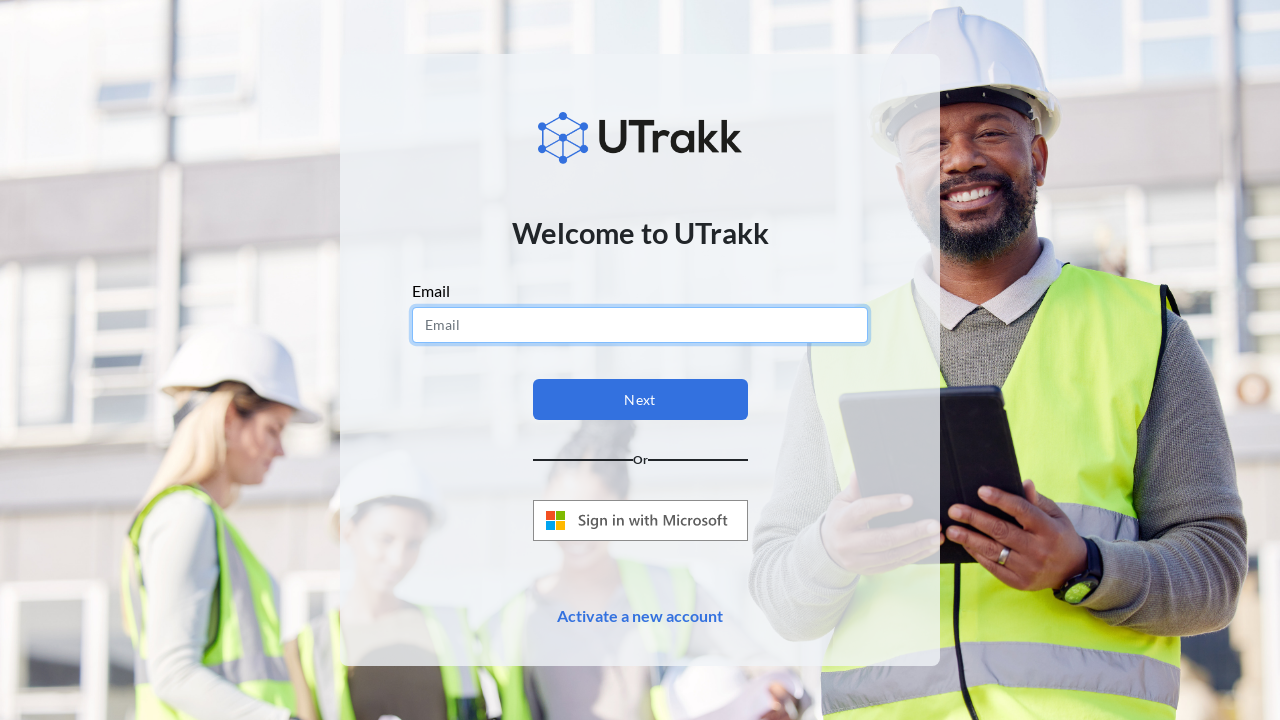

--- FILE ---
content_type: text/html; charset=utf-8
request_url: https://id.utrakk.com/Account/Login?ReturnUrl=%2Fconnect%2Fauthorize%2Fcallback%3Fclient_id%3Dutrakk.website%26redirect_uri%3Dhttps%253A%252F%252Fapp.utrakk.com%252Fsignin-oidc%26response_type%3Dcode%2520id_token%26scope%3Dopenid%2520offline_access%2520utrakk_api%26state%3DOpenIdConnect.AuthenticationProperties%253DfYyNm-jvMroepMJp6NmFGBxTFbMuVG9mTq-XvGmvzbU1YPWYbsmzwD7jMOJobKKVcdj0eENJyVjOrFn8ELeP_9TjjHnD3Uu2XQBYppzJImmEBE7oloZKxAyNhjYBQdMGJPi3SA8GnEBLZu5ijEKkcTdtPb2OfLkSFEE8TYreEvwEYh_z6SCb7VcTOkpiuPV0uSZB8I4AkUfC1ZvGfPPy_QdDMCh1j-fx42nAFmSWUrfuPYzt-RpMoz_6WNipNNqzEV4UsH40Cc3a63AI3LWB1eh5yK5m7YhhDNc0hrJoRj7E4Gw_GJ5yRBmWrftyx5-sB_3a_8d0GsMA3UdhgqW9UT2SMGxIYX2fWluNUFgCQjpfBphWjKzyMZXnboASkdyV3S1ETA%26response_mode%3Dform_post%26nonce%3D637759097215469936.NTY2NmNkOGQtMDNhNi00NjY3LWI0ZmQtMGNkNzNmZTUwZDI4NzhmMmY0ZmUtOTBhZi00ODBkLWE2ZDAtM2JmNGMzOWU2OGEy%26x-client-SKU%3DID_NET472%26x-client-ver%3D6.11.1.0
body_size: 3383
content:
<!DOCTYPE html>
<html>
<head>
	<meta charset="utf-8" />
	<meta http-equiv="X-UA-Compatible" content="IE=edge;" />
	<meta name="viewport" content="width=device-width, initial-scale=1.0">
	<title>Identification - UTrakk DMeS</title>


	
	
		<link rel="stylesheet" href="/css/vendors.min.css?v=9MQpt9sYl4OfMRfmaFPFOun_8Z2b4uBxRX9EDGRmhGw" />
		<link rel="stylesheet" href="/css/site.min.css?v=eA0Yoqh2BsLmRUnZwLafPc42DqloObbn1yFYwYjhIi4" />
	

	<link rel="apple-touch-icon" sizes="57x57" href="/apple-icon-57x57.png">
	<link rel="apple-touch-icon" sizes="60x60" href="/apple-icon-60x60.png">
	<link rel="apple-touch-icon" sizes="72x72" href="/apple-icon-72x72.png">
	<link rel="apple-touch-icon" sizes="76x76" href="/apple-icon-76x76.png">
	<link rel="apple-touch-icon" sizes="114x114" href="/apple-icon-114x114.png">
	<link rel="apple-touch-icon" sizes="120x120" href="/apple-icon-120x120.png">
	<link rel="apple-touch-icon" sizes="144x144" href="/apple-icon-144x144.png">
	<link rel="apple-touch-icon" sizes="152x152" href="/apple-icon-152x152.png">
	<link rel="apple-touch-icon" sizes="180x180" href="/apple-icon-180x180.png">
	<link rel="icon" type="image/png" sizes="192x192" href="/android-icon-192x192.png">
	<link rel="icon" type="image/png" sizes="32x32" href="/favicon-32x32.png">
	<link rel="icon" type="image/png" sizes="96x96" href="/favicon-96x96.png">
	<link rel="icon" type="image/png" sizes="16x16" href="/favicon-16x16.png">
	<link rel="manifest" href="/manifest.json">
	<meta name="msapplication-TileImage" content="/ms-icon-144x144.png">

	
</head>
<body class="body-layout-login">
	

<div class="random-background" data-image="architect"></div>
<main class="login-window">
	<div class="login-form">
		
		<div class="login-main">
			<div class="login-form-div">
				<div class="login-logo">
					<div class="login-logo-placer">
						<a href="https://www.utrakk.com/" title="UTrakk" class="login-logo-link" target="_blank" tabindex="-1">
							<span class="img-UTrakk-2025" alt="UTrakk"> </span>
						</a>
						<div class="login-space-between-logo-and-welcome-message"></div>
						<h1 class="login-welcome-message">Welcome to UTrakk</h1>
					</div>
				</div>
				<form id="login" class="form-horizontal account-form" method="post" role="form" action="/account/login?returnurl=%2Fconnect%2Fauthorize%2Fcallback%3Fclient_id%3Dutrakk.website%26redirect_uri%3Dhttps%253A%252F%252Fapp.utrakk.com%252Fsignin-oidc%26response_type%3Dcode%2520id_token%26scope%3Dopenid%2520offline_access%2520utrakk_api%26state%3DOpenIdConnect.AuthenticationProperties%[base64]%26response_mode%3Dform_post%26nonce%3D637759097215469936.NTY2NmNkOGQtMDNhNi00NjY3LWI0ZmQtMGNkNzNmZTUwZDI4NzhmMmY0ZmUtOTBhZi00ODBkLWE2ZDAtM2JmNGMzOWU2OGEy%26x-client-SKU%3DID_NET472%26x-client-ver%3D6.11.1.0">
					
					

					<div class="login-form-field">
						<label class="label-text" for="Email">Email</label>
						<input type="email" maxlength="254" class="form-control" autofocus autocomplete="on" spellcheck="false" placeholder="Email" data-val-required="The Email field is required." data-val-email="Please enter a valid email address." data-val="true" id="Email" name="Email" value="" />
						<span class="form-text text-danger field-validation-valid" data-valmsg-for="Email" data-valmsg-replace="true"></span>
					</div>
					<div class="text-center">
						<div class="login-commands">
							<div class="login-form-cmd">
								<input type="submit" id="btnsubmit" value="Next" class="btn btn-primary btn-lg btnConnection" />
							</div>

							<div class="login-divider">Or</div>
							<div class="login-form-field">
								<a tabindex="-1" href="/account/login/auth/redirect?returnurl=%2Fconnect%2Fauthorize%2Fcallback%3Fclient_id%3Dutrakk.website%26redirect_uri%3Dhttps%253A%252F%252Fapp.utrakk.com%252Fsignin-oidc%26response_type%3Dcode%2520id_token%26scope%3Dopenid%2520offline_access%2520utrakk_api%26state%3DOpenIdConnect.AuthenticationProperties%[base64]%26response_mode%3Dform_post%26nonce%3D637759097215469936.NTY2NmNkOGQtMDNhNi00NjY3LWI0ZmQtMGNkNzNmZTUwZDI4NzhmMmY0ZmUtOTBhZi00ODBkLWE2ZDAtM2JmNGMzOWU2OGEy%26x-client-SKU%3DID_NET472%26x-client-ver%3D6.11.1.0">
									<img src="/images/ms_signin_light-en.svg" alt="Sign in with Microsoft" />
								</a>
							</div>
							
									<!-- "Don't have an account? sign up" -->
									<div class="login-form-field final-action">
										<a tabindex="-1" href="/account/reset">Activate a new account</a>
									</div>
							
						</div>
					</div>
				<input name="__RequestVerificationToken" type="hidden" value="CfDJ8LW6C8JL2gNOhGc7mQm7q_Yf184DeZWJ80RI1PtK9zO64bLuX4CNYk_CqQ4MwCDso4LiJCWzcgFhHmvb2loG5mpvEAMA7P-OyjiNAO2qVaERPag_rjvsz2WTIgUjqOd12chwydbQCmQsvhj0Le3Zy_s" /></form>
			</div>
		</div>
		<div class="login-main-footer">
			<div class="switch-language">
				<form id="language" class="form-horizontal" method="post" role="form" action="/account/language?returnurl=%2Fconnect%2Fauthorize%2Fcallback%3Fclient_id%3Dutrakk.website%26redirect_uri%3Dhttps%253A%252F%252Fapp.utrakk.com%252Fsignin-oidc%26response_type%3Dcode%2520id_token%26scope%3Dopenid%2520offline_access%2520utrakk_api%26state%3DOpenIdConnect.AuthenticationProperties%[base64]%26response_mode%3Dform_post%26nonce%3D637759097215469936.NTY2NmNkOGQtMDNhNi00NjY3LWI0ZmQtMGNkNzNmZTUwZDI4NzhmMmY0ZmUtOTBhZi00ODBkLWE2ZDAtM2JmNGMzOWU2OGEy%26x-client-SKU%3DID_NET472%26x-client-ver%3D6.11.1.0">
					
					<button id="culture" name="culture" type="submit" class="btn btn-link" value="fr-CA">Fran&#xE7;ais</button>
				<input name="__RequestVerificationToken" type="hidden" value="CfDJ8LW6C8JL2gNOhGc7mQm7q_Yf184DeZWJ80RI1PtK9zO64bLuX4CNYk_CqQ4MwCDso4LiJCWzcgFhHmvb2loG5mpvEAMA7P-OyjiNAO2qVaERPag_rjvsz2WTIgUjqOd12chwydbQCmQsvhj0Le3Zy_s" /></form>
			</div>
			<div class="login-policies">
				<a class="btn btn-link" href="mailto:support@utrakk.com">Help</a>
				<a class="btn btn-link" target="_blank" href="https://cdn.prod.website-files.com/61c53339e5f03d2881eb1639/61d71c7a90dfb1ed1027bd4d_Proaction%20Confidentiality%20and%20Data%20Protection%20Agreement.pdf">Privacy</a>
				<a class="btn btn-link" target="_blank" href="https://cdn.prod.website-files.com/61c53339e5f03d2881eb1639/61d71c7a51624d56c631b04e_Terms%20of%20Use%20UTrakk_DMeS%20(Users).pdf">Terms</a>
			</div>
		</div>
	</div>
</main>
<div class="page-footer">
	<div class="footer-info">
		<a href="https://www.utrakk.com/" class="hlkCopyright" target="_blank">
			by Proaction International
		</a>
	</div>
</div>



	
	
		<script src="/js/vendors.min.js?v=7tgCJGoSVjv20gJw9AgJtWGMx3rvwiySgZuKYEjnqIw"></script>
	
	
	

	

	<script src="/js/validations.min.js?v=tgEDyD0wAJEKHPZnqc9c5gKBQ7W17ejYqbHchUGX3UE"></script>

	<script nonce="eTGTHKp&#x2B;FldtoeLQxnRoCvWn24qpyrd&#x2B;e9evWhoIS0s=">
		(function () {
			$(document).ready(function () {
				$('#btnsubmit').on('click', function()
				{
					if ($('#login').valid()) {
						$(this).attr('disabled','disabled');
						$('#login').submit();
					}
				});
			});
			$('.close').on('click', function () { closeAlert('#env-alert'); });
		})();

		function closeAlert(targetQuery) {
			$(targetQuery).remove();
		}
	</script>

</body>
</html>


--- FILE ---
content_type: text/css
request_url: https://id.utrakk.com/css/site.min.css?v=eA0Yoqh2BsLmRUnZwLafPc42DqloObbn1yFYwYjhIi4
body_size: 4037
content:
@font-face{font-family:'Lato';font-style:normal;font-weight:400;src:local('Lato Regular'),local('Lato-Regular'),url(/fonts/lato-v16-latin_latin-ext-regular.woff2) format('woff2')}@font-face{font-family:'Lato';font-style:normal;font-weight:400;src:local('Lato Regular'),local('Lato-Regular'),url(/fonts/lato-v16-latin_latin-ext-regular.woff) format('woff')}@font-face{font-family:'Lato';font-style:normal;font-weight:700;src:local('Lato Bold'),local('Lato-Bold'),url(/fonts/lato-v16-latin_latin-ext-700.woff2) format('woff2')}@font-face{font-family:'Lato';font-style:normal;font-weight:700;src:local('Lato Bold'),local('Lato-Bold'),url(/fonts/lato-v16-latin_latin-ext-700.woff) format('woff')}.validation-summary-errors>ul>li:first-child:last-child{list-style:none;margin-left:-40px}body.body-layout-login{overflow:auto;font-family:Lato,"Helvetica Neue",Helvetica,Arial,sans-serif;font-size:.9rem;line-height:1.42857143}a{color:#3371df}a:visited,a:focus,a:hover,a:active{color:#3371df;text-decoration:none}::-ms-clear{display:none !important;width:0 !important;height:0 !important}.alert.alert-warning{color:#8a6d3b;background-color:#fcf8e3;border-color:#faebcc}.alert>p{margin-bottom:0}.login-form-field{padding-bottom:2rem}.login-language .btn.btn-link,.login-navigation-option .btn.btn-link{text-decoration:underline;font-size:.9rem;font-weight:bold}.random-background{position:fixed;top:0;left:0;bottom:0;right:0;z-index:-1;-webkit-background-size:cover;-moz-background-size:cover;-o-background-size:cover;background-size:cover;background-color:#ebf0f6}.random-background[data-image="construction"]{background-image:url("/images/backgrounds/construction.jpg")}.random-background[data-image="architect"]{background-image:url("/images/backgrounds/architect.jpg")}.random-background[data-image="workfloor"]{background-image:url("/images/backgrounds/workfloor.jpg")}.random-background[data-image="engineer"]{background-image:url("/images/backgrounds/engineer.jpg")}.random-background[data-image="leader"]{background-image:url("/images/backgrounds/leader.jpg")}.random-background[data-image="aviation"]{background-image:url("/images/backgrounds/aviation.jpg")}main.login-window{position:relative;z-index:2;background-color:#fff;background-color:#f0f4f8cc;background-color:rgba(240,244,248,.8)}.login-form{width:100%;min-width:100%;position:relative;display:block;max-width:100%;transition:width .3ms;display:flex;flex-direction:column;background-color:#fff;overflow:auto;height:100%;max-height:100%;min-height:100%}main.login-window .login-form{background-color:transparent}.login-form .login-language,.login-form .login-navigation-option{padding-top:20px;padding-right:20px;text-align:right;position:absolute;top:0;right:0;display:inline-block;font-weight:700;z-index:1}.login-form h3{color:#3371df}.login-form h3{color:#3371df}.login-form-div{box-sizing:border-box;width:45%;min-width:300px;max-width:90%;margin:auto}form.account-form .form-text{font-size:.9rem}input[type="email"],input[type="text"],input[type="password"]{font-size:.9rem;border-radius:4px;padding:.6em .8em}.form-control:disabled,.form-control[readonly]{background-color:#ebf0f6;opacity:1}.login-form-cmd{text-align:initial}.login-form-field{font-size:1rem;padding-bottom:2rem}.login-form-field.final-action{padding-bottom:1rem;padding-top:2rem;text-align:center;font-weight:700}.login-main-footer{display:flex;flex:0 0 auto;flex-direction:row;justify-content:space-between}.login-main-footer .btn.btn-link{color:inherit}.checkbox-group{padding-left:.5%}.checkbox-group>input{display:none}.checkbox-group>.styled-checkbox{position:relative;display:inline-block;line-height:1em;width:1em;height:1em;box-sizing:border-box;background-clip:content-box;background-color:#fff;border:1px solid #c7c7c7;border-radius:2px;text-align:center;cursor:pointer;font-size:.9em;cursor:pointer;margin-right:.7em;vertical-align:middle;position:relative;top:0;left:1px}.checkbox-group>input:checked+.styled-checkbox::after{font:normal normal normal 14px/1 FontAwesome;font-size:inherit;text-rendering:auto;-webkit-font-smoothing:antialiased;content:"";font-size:1.1em;position:relative;top:-.12em;left:-.09em}.checkbox-group>input:focus+.styled-checkbox,.checkbox-group>input:checked+.styled-checkbox:focus{outline:-webkit-focus-ring-color auto 1px}.checkbox-group>input:disabled+input+.styled-checkbox,.checkbox-group>input:disabled+input+.styled-checkbox+span.label-text{cursor:default;opacity:.5}label{margin-bottom:.3rem;cursor:pointer;color:#000}.medium{font-size:90%}.btn-primary{box-shadow:0 3px 6px rgba(0,0,0,.17)}.btn-primary[disabled]{color:#a5a5a5 !important;background-color:#dfdfdf !important;border-color:#dfdfdf !important;box-shadow:none}.btn.btnConnection,.btn.btnConnection:active,.btn.btnConnection:hover{display:block;margin:auto;color:#fff;border:0;font-size:14px;line-height:1.8;letter-spacing:.35px;border-radius:6px;box-shadow:none !important}.login-commands{display:inline-block;padding-bottom:1rem}.login-divider{height:1rem;font-size:.8em;font-weight:bold;min-width:50px;max-width:100%;display:flex;flex-direction:row;gap:.5em;margin:2rem auto 2rem}.login-divider::before,.login-divider::after{content:"";flex:1 1 50%;width:50%;display:block;height:60%;border-bottom:1.5px solid currentColor}.login-commands .btn.btnConnection,.login-commands .login-divider{min-width:215px;width:100% !important}.btn.btnConnection,.login-divider{min-width:215px}.login-main{flex:1 0 auto;display:flex;flex-direction:column;justify-content:space-between}.login-main>.login-language{flex:0 0 auto}.login-main>.login-form-div{flex:1 0 auto;display:flex;flex-direction:column;align-items:center;justify-content:center}.login-form-div>.logo{width:100%;padding-bottom:1em;flex:0 1 50%}main.login-window .login-form-div>.login-form-logo{width:100%;padding-bottom:1em;flex:1 0 50%}.login-form-div>.account-form{width:100%;position:relative;max-width:640px;z-index:1;flex:1 0 50%}.logo{z-index:2;position:relative}.login-logo-a{margin:0 auto 0;display:block;width:70%;max-width:400px;height:100%;max-height:400px;text-align:center}main.login-window .login-form-div>.login-logo{width:100%;padding-bottom:1em;flex:1 1 35%}main.login-window .login-logo-placer{padding-top:58px;margin:0 auto 0;width:70%;max-width:400px;height:100%;max-height:400px;text-align:center;display:flex;flex-direction:column;justify-content:space-between}main.login-window .login-logo-link{min-height:52px;height:52px;flex:1 1 52px}main.login-window .login-space-between-logo-and-welcome-message{height:52px;flex:10 1 52px}main.login-window .login-welcome-message{flex:0 0 auto;font-weight:bold;font-size:1.8rem;margin-bottom:1rem}.img-UTrakk-2025{display:block;max-height:154px;height:100%;min-height:52px;background-image:url('/images/UTrakk-logo@3x.png');background-repeat:no-repeat;background-size:contain;background-position:center;background-position:48% center;width:215px;margin:auto}.img-UTrakk-2025-small-logo{height:52px;width:100%;background-image:url('/images/logo-utrakk-padded@2x.png');background-repeat:no-repeat;background-size:contain;background-position:center}.img-UTrakk-2025-large-logo{height:100%;width:100%;min-height:52px;max-height:166px;background-image:url('/images/logo-utrakk-padded@3x.png');background-repeat:no-repeat;background-size:contain;background-position:center}.splash-page-logo{text-align:center;min-height:200px;height:300px;max-height:20vh;margin-top:5vh}.img-UTrakk_DMeS{display:block;max-height:508px;height:100%;min-height:160px;background-image:url('/images/UTrakk_DMeS.png');background-repeat:no-repeat;background-size:contain;background-position:center bottom}.img-UTrakk{display:block;max-height:154px;height:100%;min-height:52px;background-image:url('/images/UTrakk-logo@3x.png');background-repeat:no-repeat;background-size:contain;background-position:center}.img-UTrakk_DMeS_text{max-height:293px;height:100%;min-height:98px;background-image:url('/images/UTrakk_DMeS_text@3x.png');background-repeat:no-repeat;background-size:contain;background-position:center}.page-footer{position:fixed;bottom:0;right:0}.footer{position:relative;flex:0 0 auto;display:flex;align-items:flex-end}.footer-wave{width:100%;max-height:150px;min-height:60px;user-select:none}.footer-info{text-align:center;position:absolute;bottom:0;right:0;left:0}.footer .hlkCopyright{display:block;padding:.3em 1em;color:#fff;text-shadow:0 0 0 #3370df,1px 0 0 #3370df,-1px 0 0 #3370df,1px 1px 0 #3370df,-1px 1px 0 #3370df,1px -1px 1px #3370df,0 -1px 0 #3370df;text-decoration:none;font-size:.9rem;white-space:nowrap;overflow:hidden;text-overflow:ellipsis;max-width:100%}main.login-window{position:absolute;left:50%;top:50%;transform:translate(-50%,-50%);border-radius:8px;overflow:auto;height:700px;height:85vh;max-height:800px;width:95%;max-width:600px;min-width:320px}@media(min-width:600px){main.login{min-width:500px;width:35%;position:fixed;right:0;top:0;bottom:0;overflow:auto}.logo{z-index:2}.login-form-div{position:relative;width:100%;min-width:unset;max-width:unset}.login-form-div>form.account-form{width:100%;max-width:unset;padding-left:12%;padding-right:12%}.login-background{background-image:url("/images/login-1136x1024.jpg");background-position-x:85%;background-position-y:center;-webkit-background-size:cover;-moz-background-size:cover;-o-background-size:cover;background-size:cover;background-repeat:no-repeat;background-repeat-x:no-repeat;background-repeat-y:no-repeat;background-attachment:fixed;background-origin:initial;background-clip:initial;background-color:#0b2c69;width:65%;max-width:100%;transition:width .3ms;position:fixed;left:0;top:0;bottom:0;background-attachment:initial}}@media(max-width:1025px){main.login{width:45%;min-width:320px}.login-background{width:55%}.login-form-div>form.account-form{max-width:unset}}@media(max-width:600px){main.login{min-width:unset;width:auto;position:fixed;right:0;top:0;bottom:0;overflow:auto}.login-form-div{max-width:unset;width:70%}.hlkCopyright{font-size:.7rem}}@media(min-width:1500px){.login-background{background-image:url("/images/login-2326x2048.jpg")}}.login-selection{position:fixed;right:0;top:0;bottom:0;left:0;overflow:auto;background-image:url("/images/utrakk_DMeS-background.png");background-position-x:right;background-position-y:top;background-size:cover;background-repeat:no-repeat;background-repeat-x:no-repeat;background-repeat-y:no-repeat;background-attachment:initial;background-origin:initial;background-clip:initial;background-color:#fff}.login-selection .container-fluid{position:relative;height:90%;height:calc(100% - 75px);padding:5% 0 5% 0}.login-selection .site-selection{margin:5% 0 5% 0;height:70%}.login-selection #UTrakk,.login-selection #UTrakk_MDeS{box-shadow:2px 0 2px -2px #e6e6e6}.login-selection .logo{text-align:center;height:50%;min-height:154px;min-height:-webkit-fit-content;min-height:-ms-fit-content;min-height:-moz-fit-content;min-height:fit-content;display:flex;justify-content:space-around;align-items:center;margin-bottom:1em}.login-selection .action-button .btn.btnConnection{width:40%}.login-selection .login-navigation-option .btn.btn-link{color:#fff;text-shadow:0 0 0 #3370df,1px 0 0 #3370df,-1px 0 0 #3370df,1px 1px 0 #3370df,-1px 1px 0 #3370df,1px -1px 1px #3370df,0 -1px 0 #3370df}.login-selection .utrakk-logo{max-width:396px;min-width:265px;height:auto;margin:auto;transform:translateX(-7%);width:40%}.login-selection .utrakk_DMeS-logo{max-width:531px;min-width:356px;height:auto;margin:auto;width:50%}@media(max-width:992px){.login-selection .login-form .login-language,.login-selection .login-form .login-navigation-option{padding-top:2%;padding-right:2%}.login-selection .site-selection{margin-top:5vh;min-height:unset;height:75vh}.login-selection .logo{padding:2%}.login-selection .utrakk-logo{min-width:unset;width:70%}.login-selection .utrakk_DMeS-logo{min-width:unset;width:95%}.login-selection .action-button .btn.btnConnection{width:80%}}@media(max-height:600px){.login-form .login-language,.login-form .login-navigation-option,.login-selection .login-navigation-option{padding-top:2%;padding-top:1vh}}.checkbox label:after{content:'';display:table;clear:both}.checkbox .c-icon{position:relative;display:inline-block;border:1px solid #cecece;border-radius:.25em;width:1.3em;height:1.3em;float:left;margin-right:.5em}.checkbox .c-icon>i{color:#3371df}.checkbox label input[type="checkbox"]{display:none}.checkbox label input[type="checkbox"]+.c-icon>i{opacity:0;height:100%;width:100%;display:inline-flex;text-align:center;justify-content:center;align-items:center}.checkbox .fa-w-16{height:1em}.checkbox label input[type="checkbox"]:checked+.c-icon>i{opacity:1}.checkbox .c-label{font-weight:bold}.wave-top::before{content:"";position:absolute;z-index:-1;right:0;top:0;height:100px;left:65%;overflow:auto;background-image:url("/images/wave.png");background-position-x:right;background-position-y:top;background-size:contain;background-repeat:no-repeat;background-attachment:initial;background-origin:initial;background-clip:initial}.terms-conditions .tc-logo{text-align:center;min-height:100px;max-height:20vh;margin-top:5vh}.terms-conditions .login-language{padding-top:20px;margin:0 -.5rem 0 0;text-align:right}.terms-conditions iframe{background-color:#fafafa;border:1px solid #e8e9ec;border-radius:1rem;width:100%;margin:auto;min-width:100%;min-height:200px;display:inherit;height:70%;height:calc(95vh - 305px);box-sizing:border-box}.terms-conditions .login-navigation-option .btn.btn-link{color:#fff;text-shadow:0 0 0 #3370df,1px 0 0 #3370df,-1px 0 0 #3370df,1px 1px 0 #3370df,-1px 1px 0 #3370df,1px -1px 1px #3370df,0 -1px 0 #3370df}.terms-conditions .tc-utrakk_DMeS-logo{max-height:97.5px;max-width:354px;height:100%;width:100%;margin:auto}.terms-conditions .form-cmd{text-align:right}.terms-conditions .checkbox{font-size:1rem}main.login-auth-validation h3{text-align:center;margin-top:5vh;font-size:24px;font-weight:500;color:#787993}main.error-page h3{text-align:center;margin:auto;margin-top:5vh;font-size:24px;font-weight:500;max-width:700px}.img-div-security{margin:-2rem 0;height:40%;height:40vh;max-height:500px;min-height:150px;margin-top:3vh;background-image:url('/images/security@3x.png');background-repeat:no-repeat;background-size:contain;background-position:center}

--- FILE ---
content_type: image/svg+xml
request_url: https://id.utrakk.com/images/ms_signin_light-en.svg
body_size: 7395
content:
<svg xmlns="http://www.w3.org/2000/svg" width="215" height="41" viewBox="0 0 215 41">
  <title>MS-SymbolLockup</title>
  <rect width="215" height="41" fill="#fff"/>
  <path d="M214,1V40H1V1H214m1-1H0V41H215V0Z" fill="#8c8c8c"/>
  <path d="M45.812,25.082V23.288a2.849,2.849,0,0,0,.576.4,4.5,4.5,0,0,0,.707.3,5.513,5.513,0,0,0,.747.187,3.965,3.965,0,0,0,.688.065,2.937,2.937,0,0,0,1.637-.365,1.2,1.2,0,0,0,.538-1.062,1.16,1.16,0,0,0-.179-.649,1.928,1.928,0,0,0-.5-.5,5.355,5.355,0,0,0-.757-.435q-.437-.209-.935-.436c-.356-.19-.687-.383-1-.578a4.358,4.358,0,0,1-.8-.648,2.728,2.728,0,0,1-.534-.8,2.6,2.6,0,0,1-.194-1.047,2.416,2.416,0,0,1,.333-1.285,2.811,2.811,0,0,1,.879-.9,4.026,4.026,0,0,1,1.242-.528,5.922,5.922,0,0,1,1.42-.172,5.715,5.715,0,0,1,2.4.374v1.721a3.832,3.832,0,0,0-2.3-.645,4.106,4.106,0,0,0-.773.074,2.348,2.348,0,0,0-.689.241,1.5,1.5,0,0,0-.494.433,1.054,1.054,0,0,0-.19.637,1.211,1.211,0,0,0,.146.608,1.551,1.551,0,0,0,.429.468,4.276,4.276,0,0,0,.688.414c.271.134.584.28.942.436q.547.285,1.036.6a4.881,4.881,0,0,1,.856.7,3.015,3.015,0,0,1,.586.846,2.464,2.464,0,0,1,.217,1.058,2.635,2.635,0,0,1-.322,1.348,2.608,2.608,0,0,1-.868.892,3.82,3.82,0,0,1-1.257.5,6.988,6.988,0,0,1-1.5.155c-.176,0-.392-.014-.649-.04s-.518-.067-.787-.117a7.772,7.772,0,0,1-.761-.187A2.4,2.4,0,0,1,45.812,25.082Z" fill="#5e5e5e"/>
  <path d="M55.129,16.426a1.02,1.02,0,0,1-.714-.272.89.89,0,0,1-.3-.688.916.916,0,0,1,.3-.7,1.008,1.008,0,0,1,.714-.278,1.039,1.039,0,0,1,.732.278.909.909,0,0,1,.3.7.9.9,0,0,1-.3.678A1.034,1.034,0,0,1,55.129,16.426Zm.842,9.074h-1.7V18h1.7Z" fill="#5e5e5e"/>
  <path d="M65.017,24.9q0,4.131-4.153,4.131a6.187,6.187,0,0,1-2.556-.491V26.986a4.726,4.726,0,0,0,2.337.7,2.342,2.342,0,0,0,2.672-2.628V24.24h-.029a2.947,2.947,0,0,1-4.742.436,4.041,4.041,0,0,1-.838-2.684,4.738,4.738,0,0,1,.9-3.04,3,3,0,0,1,2.476-1.128,2.384,2.384,0,0,1,2.2,1.216h.029V18h1.7Zm-1.684-2.835v-.973a1.91,1.91,0,0,0-.524-1.352A1.718,1.718,0,0,0,61.5,19.18a1.793,1.793,0,0,0-1.512.714,3.217,3.217,0,0,0-.546,2,2.774,2.774,0,0,0,.524,1.769,1.678,1.678,0,0,0,1.387.662,1.805,1.805,0,0,0,1.429-.632A2.391,2.391,0,0,0,63.333,22.064Z" fill="#5e5e5e"/>
  <path d="M73.908,25.5h-1.7V21.273q0-2.1-1.486-2.1a1.622,1.622,0,0,0-1.282.582,2.162,2.162,0,0,0-.5,1.469V25.5H67.229V18h1.707v1.245h.029A2.673,2.673,0,0,1,71.4,17.824a2.265,2.265,0,0,1,1.868.795,3.57,3.57,0,0,1,.644,2.3Z" fill="#5e5e5e"/>
  <path d="M80.962,16.426a1.02,1.02,0,0,1-.714-.272.89.89,0,0,1-.3-.688.916.916,0,0,1,.3-.7,1.008,1.008,0,0,1,.714-.278,1.039,1.039,0,0,1,.732.278.909.909,0,0,1,.3.7.9.9,0,0,1-.3.678A1.034,1.034,0,0,1,80.962,16.426ZM81.8,25.5H80.1V18h1.7Z" fill="#5e5e5e"/>
  <path d="M90.7,25.5H89V21.273q0-2.1-1.486-2.1a1.622,1.622,0,0,0-1.282.582,2.157,2.157,0,0,0-.506,1.469V25.5H84.023V18H85.73v1.245h.03a2.673,2.673,0,0,1,2.431-1.421,2.265,2.265,0,0,1,1.868.795,3.57,3.57,0,0,1,.644,2.3Z" fill="#5e5e5e"/>
  <path d="M106.984,18l-2.212,7.5h-1.78l-1.361-5.083a3.215,3.215,0,0,1-.1-.659H101.5a3.069,3.069,0,0,1-.131.644l-1.48,5.1H98.145L95.939,18H97.7l1.363,5.405a3.16,3.16,0,0,1,.087.645H99.2a3.384,3.384,0,0,1,.117-.659L100.832,18h1.6l1.347,5.428a3.732,3.732,0,0,1,.095.644h.052a3.387,3.387,0,0,1,.11-.644L105.365,18Z" fill="#5e5e5e"/>
  <path d="M109.1,16.426a1.018,1.018,0,0,1-.714-.272.886.886,0,0,1-.3-.688.912.912,0,0,1,.3-.7,1.006,1.006,0,0,1,.714-.278,1.039,1.039,0,0,1,.732.278.912.912,0,0,1,.3.7.9.9,0,0,1-.3.678A1.034,1.034,0,0,1,109.1,16.426Zm.841,9.074h-1.7V18h1.7Z" fill="#5e5e5e"/>
  <path d="M116.117,25.42a2.955,2.955,0,0,1-1.31.248q-2.182,0-2.183-2.094V19.333h-1.253V18h1.253V16.264l1.7-.483V18h1.794v1.333h-1.794v3.75a1.484,1.484,0,0,0,.241.952,1.006,1.006,0,0,0,.807.285,1.167,1.167,0,0,0,.746-.248Z" fill="#5e5e5e"/>
  <path d="M124.248,25.5h-1.7V21.4q0-2.226-1.487-2.226a1.556,1.556,0,0,0-1.26.644,2.568,2.568,0,0,0-.513,1.649V25.5h-1.707V14.4h1.707v4.849h.029a2.685,2.685,0,0,1,2.432-1.421q2.5,0,2.5,3.055Z" fill="#5e5e5e"/>
  <path d="M141.907,25.5h-1.728V18.7q0-.835.1-2.043h-.029a6.992,6.992,0,0,1-.285.988L136.831,25.5h-1.2l-3.143-7.793a7.236,7.236,0,0,1-.277-1.047h-.029q.057.63.058,2.058V25.5h-1.611V15h2.453l2.762,7a10.884,10.884,0,0,1,.41,1.2h.036c.181-.551.327-.962.44-1.23L139.541,15h2.366Z" fill="#5e5e5e"/>
  <path d="M145.158,16.426a1.022,1.022,0,0,1-.714-.272.89.89,0,0,1-.3-.688.916.916,0,0,1,.3-.7,1.009,1.009,0,0,1,.714-.278,1.043,1.043,0,0,1,.733.278.911.911,0,0,1,.3.7.9.9,0,0,1-.3.678A1.038,1.038,0,0,1,145.158,16.426ZM146,25.5h-1.7V18H146Z" fill="#5e5e5e"/>
  <path d="M153.589,25.156a4.2,4.2,0,0,1-2.131.52,3.606,3.606,0,0,1-2.695-1.044,3.691,3.691,0,0,1-1.026-2.706,4.07,4.07,0,0,1,1.1-2.978,3.944,3.944,0,0,1,2.948-1.124,4.3,4.3,0,0,1,1.81.36v1.582a2.743,2.743,0,0,0-1.67-.586,2.32,2.32,0,0,0-1.766.728,2.665,2.665,0,0,0-.688,1.908,2.536,2.536,0,0,0,.648,1.838,2.3,2.3,0,0,0,1.739.674,2.716,2.716,0,0,0,1.729-.652Z" fill="#5e5e5e"/>
  <path d="M159.625,19.619a1.4,1.4,0,0,0-.887-.242,1.513,1.513,0,0,0-1.259.682,3.04,3.04,0,0,0-.506,1.852V25.5h-1.7V18h1.7v1.545H157a2.606,2.606,0,0,1,.766-1.233,1.724,1.724,0,0,1,1.154-.444,1.432,1.432,0,0,1,.7.14Z" fill="#5e5e5e"/>
  <path d="M164.02,25.676a3.719,3.719,0,0,1-2.773-1.051,3.8,3.8,0,0,1-1.036-2.787,3.7,3.7,0,0,1,3.991-4.014,3.6,3.6,0,0,1,2.739,1.033,3.986,3.986,0,0,1,.982,2.864,3.932,3.932,0,0,1-1.059,2.875A3.8,3.8,0,0,1,164.02,25.676Zm.08-6.5a1.938,1.938,0,0,0-1.575.7,2.913,2.913,0,0,0-.579,1.919,2.744,2.744,0,0,0,.586,1.856,1.965,1.965,0,0,0,1.568.678,1.87,1.87,0,0,0,1.542-.666,2.956,2.956,0,0,0,.538-1.9,3,3,0,0,0-.538-1.911A1.858,1.858,0,0,0,164.1,19.18Z" fill="#5e5e5e"/>
  <path d="M169.182,25.266V23.691a3.392,3.392,0,0,0,2.1.725q1.539,0,1.538-.908a.714.714,0,0,0-.132-.436,1.241,1.241,0,0,0-.355-.318,2.784,2.784,0,0,0-.527-.25q-.3-.108-.677-.248a7.052,7.052,0,0,1-.832-.389,2.545,2.545,0,0,1-.615-.465,1.745,1.745,0,0,1-.37-.59,2.145,2.145,0,0,1-.125-.769,1.775,1.775,0,0,1,.256-.955,2.223,2.223,0,0,1,.69-.7,3.289,3.289,0,0,1,.98-.425,4.511,4.511,0,0,1,1.136-.143,5.181,5.181,0,0,1,1.86.315v1.487a3.136,3.136,0,0,0-1.816-.542,2.317,2.317,0,0,0-.582.066,1.472,1.472,0,0,0-.443.183.886.886,0,0,0-.286.282.669.669,0,0,0-.1.363.77.77,0,0,0,.1.41.93.93,0,0,0,.3.3,2.654,2.654,0,0,0,.483.234q.282.105.649.23a9.4,9.4,0,0,1,.867.4,2.886,2.886,0,0,1,.656.465,1.806,1.806,0,0,1,.417.6,2.034,2.034,0,0,1,.147.81,1.847,1.847,0,0,1-.264,1,2.205,2.205,0,0,1-.7.7,3.292,3.292,0,0,1-1.015.413,5.222,5.222,0,0,1-1.212.136A5.115,5.115,0,0,1,169.182,25.266Z" fill="#5e5e5e"/>
  <path d="M179.443,25.676a3.717,3.717,0,0,1-2.772-1.051,3.793,3.793,0,0,1-1.036-2.787,3.7,3.7,0,0,1,3.991-4.014,3.6,3.6,0,0,1,2.739,1.033,3.986,3.986,0,0,1,.982,2.864,3.932,3.932,0,0,1-1.059,2.875A3.8,3.8,0,0,1,179.443,25.676Zm.08-6.5a1.936,1.936,0,0,0-1.574.7,2.908,2.908,0,0,0-.579,1.919,2.739,2.739,0,0,0,.586,1.856,1.964,1.964,0,0,0,1.567.678,1.868,1.868,0,0,0,1.542-.666,2.95,2.95,0,0,0,.539-1.9,2.99,2.99,0,0,0-.539-1.911A1.857,1.857,0,0,0,179.523,19.18Z" fill="#5e5e5e"/>
  <path d="M189.067,15.781a1.533,1.533,0,0,0-.784-.2q-1.237,0-1.237,1.4V18h1.743v1.333h-1.736V25.5h-1.7V19.333h-1.282V18h1.282V16.784a2.362,2.362,0,0,1,.777-1.871,2.82,2.82,0,0,1,1.94-.684,2.879,2.879,0,0,1,1,.138Z" fill="#5e5e5e"/>
  <path d="M194.23,25.42a2.955,2.955,0,0,1-1.31.248q-2.182,0-2.183-2.094V19.333h-1.253V18h1.253V16.264l1.7-.483V18h1.793v1.333h-1.793v3.75a1.484,1.484,0,0,0,.241.952,1,1,0,0,0,.806.285,1.165,1.165,0,0,0,.746-.248Z" fill="#5e5e5e"/>
  <rect x="13" y="11" width="9" height="9" fill="#f25022"/>
  <rect x="13" y="21" width="9" height="9" fill="#00a4ef"/>
  <rect x="23" y="11" width="9" height="9" fill="#7fba00"/>
  <rect x="23" y="21" width="9" height="9" fill="#ffb900"/>
</svg>